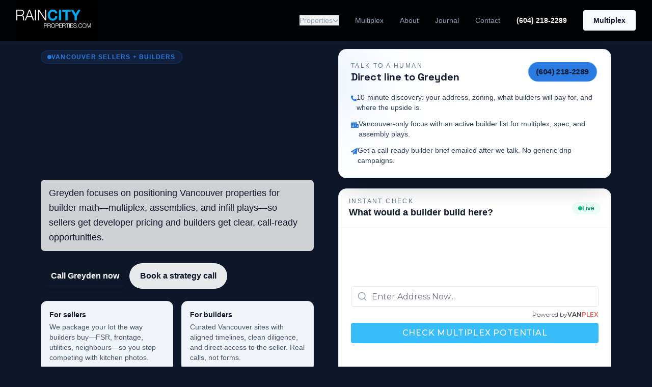

--- FILE ---
content_type: application/javascript; charset=utf-8
request_url: https://www.raincityproperties.com/_astro/Header.6Cu8a1mE.js
body_size: 550
content:
import{j as e}from"./jsx-runtime.eCHLaQ8W.js";import{r as o,a as p}from"./index.BLPgf0Pa.js";/* empty css                                */const x={phone:{cell:"+1-604-218-2289",display:{cell:"(604) 218-2289"}}},u={src:"/_astro/raincity-logo-full.BH4D4vsp.png"},f=({label:i,items:c,currentPath:d})=>{const[n,s]=o.useState(!1),r=o.useRef(null),m=c.some(a=>d===a.path);return o.useEffect(()=>{const a=l=>{r.current&&!r.current.contains(l.target)&&s(!1)};return document.addEventListener("mousedown",a),()=>document.removeEventListener("mousedown",a)},[]),e.jsxs("div",{ref:r,className:"relative",children:[e.jsxs("button",{onClick:()=>s(!n),className:`text-sm font-medium transition flex items-center gap-1 ${m?"text-white border-b-2 border-rain-accent pb-1":"text-rain-text hover:text-white"}`,children:[i,e.jsx("i",{className:`fa-solid fa-chevron-down text-xs transition-transform ${n?"rotate-180":""}`})]}),n&&e.jsx("div",{className:"absolute top-full left-0 mt-2 w-48 bg-rain-card border border-white/10 rounded-lg shadow-xl overflow-hidden z-50",children:c.map(a=>{const l=`block px-4 py-3 text-sm transition ${d===a.path?"bg-rain-accent/10 text-rain-accent font-semibold":"text-white hover:bg-rain-dark hover:text-rain-accent"}`;return e.jsx("a",{href:a.path,className:l,children:a.name},a.path)})})]})},j=({currentPath:i})=>{const[c,d]=o.useState(!1),[n,s]=o.useState(!1);o.useEffect(()=>{const t=()=>{d(window.scrollY>50)};return window.addEventListener("scroll",t),()=>window.removeEventListener("scroll",t)},[]),o.useEffect(()=>{s(!1)},[i]);const r=x.phone.display.cell,m=`tel:${x.phone.cell}`,a=[{name:"Properties",dropdown:[{name:"Featured Listings",path:"/featured",useNativeLink:!0},{name:"Upcoming Listings",path:"/3663-west-48th"},{name:"Search Listings",path:"/search",useNativeLink:!0},{name:"Office Listings",path:"/office",useNativeLink:!0},{name:"Sold Listings",path:"/sold",useNativeLink:!0}]},{name:"Multiplex",path:"/multiplex",match:"/multiplex"},{name:"About",path:"/about",match:"/about"},{name:"Journal",path:"/journal",match:"/journal"},{name:"Contact",path:"/contact",match:"/contact"}],l=t=>t==="/journal"?i.startsWith("/journal"):i===t;return e.jsxs("nav",{className:`fixed w-full z-40 top-0 border-b border-white/5 bg-black/95 backdrop-blur-sm transition-all duration-300 ${c?"shadow-lg":""}`,children:[e.jsx("div",{className:"max-w-7xl mx-auto px-4 sm:px-6 lg:px-8",children:e.jsxs("div",{className:"flex justify-between h-20 items-center",children:[e.jsx("a",{href:"/",className:"flex items-center gap-3",children:e.jsx("img",{src:u.src,alt:"Rain City Properties",className:"h-14 w-auto"})}),e.jsxs("div",{className:"hidden md:flex items-center space-x-8",children:[a.map(t=>t.dropdown?e.jsx(f,{label:t.name,items:t.dropdown,currentPath:i},t.name):e.jsx("a",{href:t.path,className:`text-sm font-medium transition ${l(t.match)?"text-white border-b-2 border-rain-accent pb-1":"text-rain-text hover:text-white"}`,children:t.name},t.name)),e.jsx("a",{href:"/contact",className:"hidden md:inline-flex text-sm font-semibold text-white hover:text-rain-accent transition",children:r}),e.jsx("a",{href:m,className:"md:hidden text-sm font-semibold text-white hover:text-rain-accent transition",children:r}),e.jsx("a",{href:"/multiplex",className:"bg-rain-white text-rain-dark text-sm font-bold px-5 py-2.5 rounded hover:bg-rain-accent hover:text-white transition",children:"Multiplex"})]}),e.jsx("button",{className:"md:hidden text-white",onClick:()=>s(!n),"aria-label":"Toggle menu",children:e.jsx("i",{className:`fa-solid ${n?"fa-times":"fa-bars"} text-2xl`})})]})}),n&&e.jsx("div",{className:"md:hidden bg-black border-b border-white/5",children:e.jsxs("div",{className:"px-2 pt-2 pb-3 space-y-1 sm:px-3",children:[a.map(t=>t.dropdown?e.jsx(p.Fragment,{children:t.dropdown.map(h=>e.jsx("a",{href:h.path,className:"block px-3 py-2 rounded-md text-base font-medium text-white hover:bg-rain-card",onClick:()=>s(!1),children:h.name},h.path))},t.name):e.jsx("a",{href:t.path,className:"block px-3 py-2 rounded-md text-base font-medium text-white hover:bg-rain-card",onClick:()=>s(!1),children:t.name},t.name)),e.jsxs("a",{href:m,className:"block px-3 py-2 rounded-md text-base font-medium text-white hover:bg-rain-card",onClick:()=>s(!1),children:["Call ",r]}),e.jsx("a",{href:"/multiplex",className:"block px-3 py-2 rounded-md text-base font-medium text-rain-dark bg-rain-white hover:bg-rain-accent",onClick:()=>s(!1),children:"Multiplex"})]})})]})};export{j as Header};
